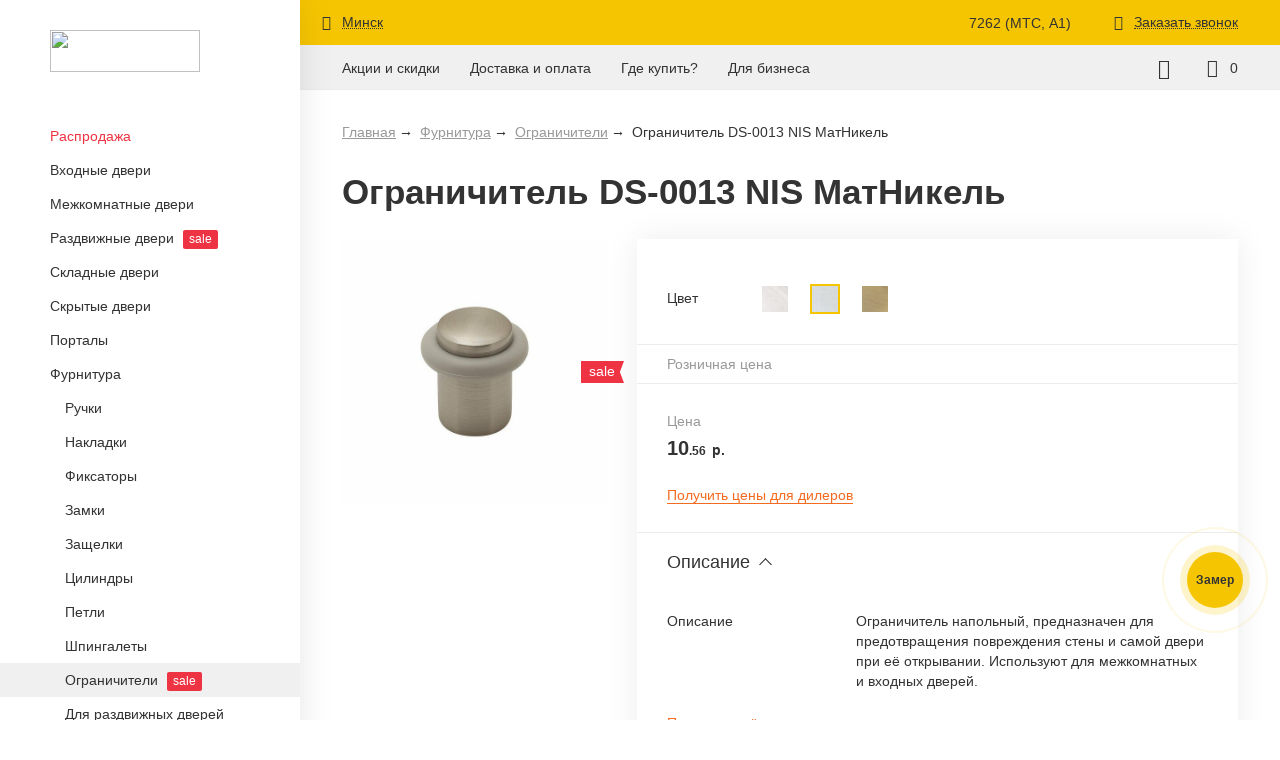

--- FILE ---
content_type: text/html; charset=UTF-8
request_url: https://elporta.by/catalog/furnitura-i-prochee/ogranichiteli/ogranichitel-ds-0013-nis-matnikel
body_size: 7623
content:
<!DOCTYPE html> <html class=""> <head> <meta http-equiv="Content-Type" content="text/html; charset=UTF-8"/> <meta name="viewport" content="width=device-width, user-scalable=0"> <title>Ограничитель дверной Ограничитель DS-0013 NIS МатНикель</title> <meta name="description" content="Ограничитель дверной Ограничитель DS-0013 NIS МатНикель в интернет-магазине ĒLPORTA. " /> <meta name="keywords" content="Ограничитель DS-0013 " /> <meta name="csrf-token" content="Ic1k8QjtDogu7rrK7LQrs5e13HurmNfgMI10WKQw"> <meta name="google" content="notranslate"> <link rel="canonical" href="https://elporta.by/catalog/furnitura-i-prochee/ogranichiteli/ogranichitel-ds-0013-nis-matnikel" /> <link rel="stylesheet" href="/assets/css/frontend.min.css?t=1738109692" /> <link rel="shortcut icon" href="/assets/img/favicon-32x32.png?t=1682686652" type="image/png" /> <link rel="preconnect" href="//api-maps.yandex.ru"> <link rel="dns-prefetch" href="//api-maps.yandex.ru"> <base href="/" /> <link rel='manifest' href='/manifest.json'> <link rel="apple-touch-icon" sizes="180x180" href="/pwa/apple-touch-icon.png"> <meta name="msapplication-TileColor" content="#ffc600"> <meta name="theme-color" content="#ffffff"></head> <body> <div class="wrapper"> <div class="sidebar"> <div class="sidebar-logo"> <a href="/"> <img src="/assets/img/logo.svg?ver=2" /></a></div> <div class="sidebar-hide">Назад</div> <ul class="sidebar-catalog"> <li class=" sale "> <a class=" has_children " href="/catalog/sale"> Распродажа</a> <ul> <li class="all"><a href="/catalog/sale">Все товары</a></li> <li class=" "> <a class="" href="/catalog/sale/vhodnye-dveri"> Входные двери</a></li> <li class=" "> <a class="" href="/catalog/sale/mezhkomnatnye-dveri"> Межкомнатные двери</a></li> <li class=" "> <a class="" href="/catalog/sale/razdvizhnye-dveri"> Раздвижные двери</a></li> <li class=" "> <a class="" href="/catalog/sale/skladnye-dveri"> Складные двери</a></li> <li class=" "> <a class="" href="/catalog/sale/skrytye-dveri"> Скрытые двери</a></li> <li class=" "> <a class="" href="/catalog/sale/furnitura-i-prochee"> Фурнитура</a></li> <li class=" "> <a class="" href="/catalog/sale/plintus-napolnyi"> Плинтус</a></li> <li class=" "> <a class="" href="/catalog/sale/reyki-dekortivnye"> Рейки декортивные</a></li> <li class=" "> <a class="" href="/catalog/sale/montazh-i-restavraciya"> Монтаж и реставрация</a></li></ul></li> <li class=" "> <a class=" has_children " href="/catalog/vhodnye-dveri"> Входные двери</a> <ul> <li class="all"><a href="/catalog/vhodnye-dveri">Все товары</a></li> <li class=" "> <a class="" href="/catalog/vhodnye-dveri/porta-t-1"> Porta T-1 (терморазрыв)</a></li> <li class=" "> <a class="" href="/catalog/vhodnye-dveri/porta-t-4"> Porta T-4</a></li> <li class=" "> <a class="" href="/catalog/vhodnye-dveri/porta-r-2"> Porta R-2 (металл-мдф)</a></li> <li class=" "> <a class="" href="/catalog/vhodnye-dveri/porta-r-3"> Porta R-3 (мдф-мдф)</a></li> <li class=" "> <a class="" href="/catalog/vhodnye-dveri/porta-s-2"> Porta S-2P (металл-мдф)</a></li> <li class=" "> <a class="" href="/catalog/vhodnye-dveri/porta-s"> Porta S-3P (мдф-мдф)</a></li> <li class=" "> <a class="" href="/catalog/vhodnye-dveri/porta-m"> Porta M-3P (мдф-мдф)</a></li> <li class=" "> <a class="" href="/catalog/vhodnye-dveri/porta-r-4"> Porta R-4 <div class="badge-wrapper"> <div class="badge badge-red">sale</div></div></a></li> <li class=" sale "> <a class="" href="/catalog/vhodnye-dveri/s-zerkalom"> С зеркалом</a></li></ul></li> <li class=" "> <a class=" has_children " href="/catalog/mezhkomnatnye-dveri"> Межкомнатные двери</a> <ul> <li class="all"><a href="/catalog/mezhkomnatnye-dveri">Все товары</a></li> <li class=" "> <a class=" has_children " href="/catalog/mezhkomnatnye-dveri/eko-shpon"> Эко Шпон</a> <ul> <li class="all"><a href="/catalog/mezhkomnatnye-dveri/eko-shpon">Все товары</a></li> <li class=" "> <a class="" href="/catalog/mezhkomnatnye-dveri/eko-shpon/legno"> Legno <div class="badge-wrapper"> <div class="badge badge-red">sale</div></div></a></li> <li class=" "> <a class="" href="/catalog/mezhkomnatnye-dveri/eko-shpon/porta-x"> Porta X</a></li> <li class=" "> <a class="" href="/catalog/mezhkomnatnye-dveri/eko-shpon/porta-z"> Porta Z</a></li> <li class=" "> <a class="" href="/catalog/mezhkomnatnye-dveri/eko-shpon/porta-c"> Porta C <div class="badge-wrapper"> <div class="badge badge-red">sale</div></div></a></li> <li class=" "> <a class="" href="/catalog/mezhkomnatnye-dveri/eko-shpon/classico"> Classico <div class="badge-wrapper"> <div class="badge badge-red">sale</div></div></a></li> <li class=" "> <a class="" href="/catalog/mezhkomnatnye-dveri/eko-shpon/neoclassico"> Neoclassico</a></li> <li class=" "> <a class="" href="/catalog/mezhkomnatnye-dveri/eko-shpon/vetro"> Vetro <div class="badge-wrapper"> <div class="badge badge-red">sale</div></div></a></li> <li class=" "> <a class="" href="/catalog/mezhkomnatnye-dveri/eko-shpon/simple"> Simple <div class="badge-wrapper"> <div class="badge badge-red">sale</div></div></a></li> <li class=" "> <a class="" href="/catalog/mezhkomnatnye-dveri/eko-shpon/bravo"> Bravo <div class="badge-wrapper"> <div class="badge badge-red">sale</div></div></a></li> <li class=" "> <a class="" href="/catalog/mezhkomnatnye-dveri/eko-shpon/prima"> Prima <div class="badge-wrapper"> <div class="badge badge-red">sale</div></div></a></li> <li class=" "> <a class="" href="/catalog/mezhkomnatnye-dveri/eko-shpon/moda"> Moda <div class="badge-wrapper"> <div class="badge badge-red">sale</div></div></a></li></ul></li> <li class=" "> <a class=" has_children " href="/catalog/mezhkomnatnye-dveri/polipropilen-monochrome"> Полипропилен (Monochrome)</a> <ul> <li class="all"><a href="/catalog/mezhkomnatnye-dveri/polipropilen-monochrome">Все товары</a></li> <li class=" "> <a class="" href="/catalog/mezhkomnatnye-dveri/polipropilen-monochrome/porta"> Porta X</a></li> <li class=" "> <a class="" href="/catalog/mezhkomnatnye-dveri/polipropilen-monochrome/porta-z"> Porta Z</a></li> <li class=" "> <a class="" href="/catalog/mezhkomnatnye-dveri/polipropilen-monochrome/porta-z-nestandart"> Porta Z (нестандарт)</a></li> <li class=" "> <a class="" href="/catalog/mezhkomnatnye-dveri/polipropilen-monochrome/classico"> Classico</a></li> <li class=" "> <a class="" href="/catalog/mezhkomnatnye-dveri/polipropilen-monochrome/neoclassico"> Neoclassico <div class="badge-wrapper"> <div class="badge badge-orange">хит</div></div></a></li></ul></li> <li class=" "> <a class=" has_children " href="/catalog/mezhkomnatnye-dveri/polipropilen-glossmatt"> Полипропилен (Wooden GlossMatt)</a> <ul> <li class="all"><a href="/catalog/mezhkomnatnye-dveri/polipropilen-glossmatt">Все товары</a></li> <li class=" "> <a class="" href="/catalog/mezhkomnatnye-dveri/polipropilen-glossmatt/porta-x"> Porta X</a></li> <li class=" "> <a class="" href="/catalog/mezhkomnatnye-dveri/polipropilen-glossmatt/porta-z"> Porta Z</a></li> <li class=" "> <a class="" href="/catalog/mezhkomnatnye-dveri/polipropilen-glossmatt/classico"> Classico <div class="badge-wrapper"> <div class="badge badge-red">sale</div></div></a></li> <li class=" "> <a class="" href="/catalog/mezhkomnatnye-dveri/polipropilen-glossmatt/neoclassico"> Neoclassico</a></li> <li class=" "> <a class="" href="/catalog/mezhkomnatnye-dveri/polipropilen-glossmatt/neoclassico-nestandart"> Neoclassico (нестандарт)</a></li></ul></li> <li class=" "> <a class=" has_children " href="/catalog/mezhkomnatnye-dveri/polipropilen-wooden"> Полипропилен (Wooden Monochrome)</a> <ul> <li class="all"><a href="/catalog/mezhkomnatnye-dveri/polipropilen-wooden">Все товары</a></li> <li class=" "> <a class="" href="/catalog/mezhkomnatnye-dveri/polipropilen-wooden/porta-x"> Porta X</a></li></ul></li> <li class=" "> <a class=" has_children " href="/catalog/mezhkomnatnye-dveri/ksimer"> Эксимер</a> <ul> <li class="all"><a href="/catalog/mezhkomnatnye-dveri/ksimer">Все товары</a></li> <li class=" "> <a class="" href="/catalog/mezhkomnatnye-dveri/ksimer/porta-z"> Porta Z</a></li> <li class=" "> <a class="" href="/catalog/mezhkomnatnye-dveri/ksimer/porta-z-nestandart"> Porta Z (нестандарт)</a></li> <li class=" "> <a class="" href="/catalog/mezhkomnatnye-dveri/ksimer/neoclassico"> Neoclassico</a></li> <li class=" "> <a class="" href="/catalog/mezhkomnatnye-dveri/ksimer/neoclassico-nestandart"> Neoclassico (нестандарт)</a></li></ul></li> <li class=" "> <a class=" has_children " href="/catalog/mezhkomnatnye-dveri/fleks-mal"> Флекс Эмаль</a> <ul> <li class="all"><a href="/catalog/mezhkomnatnye-dveri/fleks-mal">Все товары</a></li> <li class=" "> <a class="" href="/catalog/mezhkomnatnye-dveri/fleks-mal/porta-x"> Porta X</a></li> <li class=" "> <a class="" href="/catalog/mezhkomnatnye-dveri/fleks-mal/porta-z"> Porta Z</a></li> <li class=" "> <a class="" href="/catalog/mezhkomnatnye-dveri/fleks-mal/neoclassico"> Neoclassico</a></li> <li class=" "> <a class="" href="/catalog/mezhkomnatnye-dveri/fleks-mal/neoclassico-nestandart"> Neoclassico (нестандарт)</a></li></ul></li> <li class=" "> <a class=" has_children " href="/catalog/mezhkomnatnye-dveri/massiv"> Массив</a> <ul> <li class="all"><a href="/catalog/mezhkomnatnye-dveri/massiv">Все товары</a></li> <li class=" "> <a class="" href="/catalog/mezhkomnatnye-dveri/massiv/porta-x"> Porta X</a></li> <li class=" "> <a class="" href="/catalog/mezhkomnatnye-dveri/massiv/classico"> Classico</a></li></ul></li> <li class=" "> <a class=" has_children " href="/catalog/mezhkomnatnye-dveri/pvh"> Винил <div class="badge-wrapper"> <div class="badge badge-red">sale</div></div></a> <ul> <li class="all"><a href="/catalog/mezhkomnatnye-dveri/pvh">Все товары</a></li> <li class=" "> <a class="" href="/catalog/mezhkomnatnye-dveri/pvh/graffiti"> Graffiti <div class="badge-wrapper"> <div class="badge badge-red">sale</div></div></a></li></ul></li> <li class=" "> <a class=" has_children " href="/catalog/mezhkomnatnye-dveri/hard-fleks"> Хард Флекс <div class="badge-wrapper"> <div class="badge badge-red">sale</div></div></a> <ul> <li class="all"><a href="/catalog/mezhkomnatnye-dveri/hard-fleks">Все товары</a></li> <li class=" "> <a class="" href="/catalog/mezhkomnatnye-dveri/hard-fleks/bravo"> Bravo <div class="badge-wrapper"> <div class="badge badge-red">sale</div></div></a></li> <li class=" "> <a class="" href="/catalog/mezhkomnatnye-dveri/hard-fleks/moda"> Moda <div class="badge-wrapper"> <div class="badge badge-red">sale</div></div></a></li> <li class=" "> <a class="" href="/catalog/mezhkomnatnye-dveri/hard-fleks/prima"> Prima <div class="badge-wrapper"> <div class="badge badge-red">sale</div></div></a></li></ul></li> <li class=" "> <a class=" has_children " href="/catalog/mezhkomnatnye-dveri/emalit"> Эмалит <div class="badge-wrapper"> <div class="badge badge-red">sale</div></div></a> <ul> <li class="all"><a href="/catalog/mezhkomnatnye-dveri/emalit">Все товары</a></li> <li class=" "> <a class="" href="/catalog/mezhkomnatnye-dveri/emalit/bravo"> Bravo <div class="badge-wrapper"> <div class="badge badge-red">sale</div></div></a></li> <li class=" "> <a class="" href="/catalog/mezhkomnatnye-dveri/emalit/prima"> Prima <div class="badge-wrapper"> <div class="badge badge-red">sale</div></div></a></li></ul></li> <li class=" "> <a class="" href="/catalog/mezhkomnatnye-dveri/cpl"> CPL <div class="badge-wrapper"> <div class="badge badge-red">sale</div></div></a></li> <li class=" "> <a class=" has_children " href="/catalog/mezhkomnatnye-dveri/3d-graf"> Финиш Флекс <div class="badge-wrapper"> <div class="badge badge-red">sale</div></div></a> <ul> <li class="all"><a href="/catalog/mezhkomnatnye-dveri/3d-graf">Все товары</a></li> <li class=" "> <a class="" href="/catalog/mezhkomnatnye-dveri/3d-graf/porta-x"> Porta X <div class="badge-wrapper"> <div class="badge badge-red">sale</div></div></a></li></ul></li> <li class=" "> <a class=" has_children " href="/catalog/mezhkomnatnye-dveri/shpon-naturalnyi"> Шпон натуральный <div class="badge-wrapper"> <div class="badge badge-red">sale</div></div></a> <ul> <li class="all"><a href="/catalog/mezhkomnatnye-dveri/shpon-naturalnyi">Все товары</a></li> <li class=" "> <a class="" href="/catalog/mezhkomnatnye-dveri/shpon-naturalnyi/wood-flat"> Wood Flat <div class="badge-wrapper"> <div class="badge badge-red">sale</div></div></a></li> <li class=" "> <a class="" href="/catalog/mezhkomnatnye-dveri/shpon-naturalnyi/wood-design"> Wood Design <div class="badge-wrapper"> <div class="badge badge-red">sale</div></div></a></li> <li class=" "> <a class="" href="/catalog/mezhkomnatnye-dveri/shpon-naturalnyi/modern-wood"> Wood Modern <div class="badge-wrapper"> <div class="badge badge-red">sale</div></div></a></li> <li class=" "> <a class="" href="/catalog/mezhkomnatnye-dveri/shpon-naturalnyi/wood-classic"> Wood Classic <div class="badge-wrapper"> <div class="badge badge-red">sale</div></div></a></li></ul></li> <li class=" "> <a class=" has_children " href="/catalog/mezhkomnatnye-dveri/shpon-fain-lain"> Шпон Файн-Лайн <div class="badge-wrapper"> <div class="badge badge-red">sale</div></div></a> <ul> <li class="all"><a href="/catalog/mezhkomnatnye-dveri/shpon-fain-lain">Все товары</a></li> <li class=" "> <a class="" href="/catalog/mezhkomnatnye-dveri/shpon-fain-lain/standart"> Стандарт <div class="badge-wrapper"> <div class="badge badge-red">sale</div></div></a></li></ul></li> <li class=" "> <a class="" href="/catalog/mezhkomnatnye-dveri/emal"> Эмаль <div class="badge-wrapper"> <div class="badge badge-red">sale</div></div></a></li> <li class=" sale "> <a class="" href="/catalog/mezhkomnatnye-dveri/s-vrezkoy"> С врезкой</a></li></ul></li> <li class=" "> <a class=" has_children " href="/catalog/razdvizhnye-dveri"> Раздвижные двери <div class="badge-wrapper"> <div class="badge badge-red">sale</div></div></a> <ul> <li class="all"><a href="/catalog/razdvizhnye-dveri">Все товары</a></li> <li class=" "> <a class="" href="/catalog/razdvizhnye-dveri/twiggy"> Twiggy <div class="badge-wrapper"> <div class="badge badge-red">sale</div></div></a></li></ul></li> <li class=" "> <a class=" has_children " href="/catalog/skladnye-dveri"> Складные двери</a> <ul> <li class="all"><a href="/catalog/skladnye-dveri">Все товары</a></li> <li class=" "> <a class="" href="/catalog/skladnye-dveri/porta-x"> Porta X</a></li> <li class=" "> <a class="" href="/catalog/skladnye-dveri/twiggy"> Twiggy <div class="badge-wrapper"> <div class="badge badge-red">sale</div></div></a></li></ul></li> <li class=" "> <a class="" href="/catalog/skrytye-dveri"> Скрытые двери</a></li> <li class=" "> <a class=" has_children " href="/catalog/portaly"> Порталы</a> <ul> <li class="all"><a href="/catalog/portaly">Все товары</a></li> <li class=" "> <a class=" has_children " href="/catalog/portaly/eko-shpon"> Эко Шпон</a> <ul> <li class="all"><a href="/catalog/portaly/eko-shpon">Все товары</a></li> <li class=" "> <a class="" href="/catalog/portaly/eko-shpon/moderno"> Moderno</a></li> <li class=" "> <a class="" href="/catalog/portaly/eko-shpon/classico"> Classico</a></li></ul></li></ul></li> <li class=" active "> <a class=" has_children " href="/catalog/furnitura-i-prochee"> Фурнитура</a> <ul> <li class="all"><a href="/catalog/furnitura-i-prochee">Все товары</a></li> <li class=" "> <a class=" has_children " href="/catalog/furnitura-i-prochee/ruchki"> Ручки</a> <ul> <li class="all"><a href="/catalog/furnitura-i-prochee/ruchki">Все товары</a></li> <li class=" "> <a class="" href="/catalog/furnitura-i-prochee/ruchki/ruchki-na-kvadratnoi-rozetke"> На квадратной розетке</a></li> <li class=" "> <a class="" href="/catalog/furnitura-i-prochee/ruchki/ruchki-na-krugloi-rozetke"> На круглой розетке</a></li></ul></li> <li class=" "> <a class=" has_children " href="/catalog/furnitura-i-prochee/nakladki"> Накладки</a> <ul> <li class="all"><a href="/catalog/furnitura-i-prochee/nakladki">Все товары</a></li> <li class=" "> <a class="" href="/catalog/furnitura-i-prochee/nakladki/na-kvadratnoi-rozetke"> На квадратной розетке</a></li> <li class=" "> <a class="" href="/catalog/furnitura-i-prochee/nakladki/na-krugloi-rozetke"> На круглой розетке</a></li></ul></li> <li class=" "> <a class=" has_children " href="/catalog/furnitura-i-prochee/fiksatory"> Фиксаторы</a> <ul> <li class="all"><a href="/catalog/furnitura-i-prochee/fiksatory">Все товары</a></li> <li class=" "> <a class="" href="/catalog/furnitura-i-prochee/fiksatory/na-kvadratnoi-rozetke"> На квадратной розетке</a></li> <li class=" "> <a class="" href="/catalog/furnitura-i-prochee/fiksatory/na-krugloi-rozetke"> На круглой розетке</a></li></ul></li> <li class=" "> <a class="" href="/catalog/furnitura-i-prochee/zamki"> Замки</a></li> <li class=" "> <a class="" href="/catalog/furnitura-i-prochee/zashhelki"> Защелки</a></li> <li class=" "> <a class="" href="/catalog/furnitura-i-prochee/cilindry"> Цилиндры</a></li> <li class=" "> <a class=" has_children " href="/catalog/furnitura-i-prochee/petli"> Петли</a> <ul> <li class="all"><a href="/catalog/furnitura-i-prochee/petli">Все товары</a></li> <li class=" "> <a class="" href="/catalog/furnitura-i-prochee/petli/bez-vrezki"> Без врезки</a></li> <li class=" "> <a class="" href="/catalog/furnitura-i-prochee/petli/vreznye"> Врезные</a></li> <li class=" "> <a class="" href="/catalog/furnitura-i-prochee/petli/skrytye"> Скрытые</a></li></ul></li> <li class=" "> <a class="" href="/catalog/furnitura-i-prochee/rigel"> Шпингалеты</a></li> <li class=" active current "> <a class="" href="/catalog/furnitura-i-prochee/ogranichiteli"> Ограничители <div class="badge-wrapper"> <div class="badge badge-red">sale</div></div></a></li> <li class=" "> <a class=" has_children " href="/catalog/furnitura-i-prochee/dlya-razdvizhnyh-dverei"> Для раздвижных дверей</a> <ul> <li class="all"><a href="/catalog/furnitura-i-prochee/dlya-razdvizhnyh-dverei">Все товары</a></li> <li class=" "> <a class="" href="/catalog/furnitura-i-prochee/dlya-razdvizhnyh-dverei/napravlyayushhie"> Направляющие</a></li> <li class=" "> <a class="" href="/catalog/furnitura-i-prochee/dlya-razdvizhnyh-dverei/ruchki-kupe"> Ручки Купе</a></li> <li class=" "> <a class="" href="/catalog/furnitura-i-prochee/dlya-razdvizhnyh-dverei/roliki"> Ролики</a></li></ul></li> <li class=" "> <a class=" has_children " href="/catalog/furnitura-i-prochee/dlya-skladnyh-dverei"> Для складных дверей</a> <ul> <li class="all"><a href="/catalog/furnitura-i-prochee/dlya-skladnyh-dverei">Все товары</a></li> <li class=" "> <a class="" href="/catalog/furnitura-i-prochee/dlya-skladnyh-dverei/roliki"> Ролики</a></li> <li class=" "> <a class="" href="/catalog/furnitura-i-prochee/dlya-skladnyh-dverei/petli"> Петли</a></li> <li class=" "> <a class="" href="/catalog/furnitura-i-prochee/dlya-skladnyh-dverei/ruchki-kupe"> Ручки Купе <div class="badge-wrapper"> <div class="badge badge-red">sale</div></div></a></li></ul></li> <li class=" "> <a class=" has_children " href="/catalog/furnitura-i-prochee/dlya-vhodnyh-dverei"> Для входных дверей</a> <ul> <li class="all"><a href="/catalog/furnitura-i-prochee/dlya-vhodnyh-dverei">Все товары</a></li> <li class=" "> <a class="" href="/catalog/furnitura-i-prochee/dlya-vhodnyh-dverei/tsilindry"> Цилиндры</a></li> <li class=" "> <a class="" href="/catalog/furnitura-i-prochee/dlya-vhodnyh-dverei/nakladki"> Накладки</a></li> <li class=" "> <a class="" href="/catalog/furnitura-i-prochee/dlya-vhodnyh-dverei/videoglazki"> Глазки</a></li> <li class=" "> <a class="" href="/catalog/furnitura-i-prochee/dlya-vhodnyh-dverei/prochee"> Прочее</a></li></ul></li></ul></li> <li class=" "> <a class=" has_children " href="/catalog/plintus-napolnyi"> Плинтус</a> <ul> <li class="all"><a href="/catalog/plintus-napolnyi">Все товары</a></li> <li class=" "> <a class="" href="/catalog/plintus-napolnyi/modern"> Эко Шпон <div class="badge-wrapper"> <div class="badge badge-red">sale</div></div></a></li> <li class=" "> <a class="" href="/catalog/plintus-napolnyi/polipropilen"> Полипропилен</a></li> <li class=" "> <a class="" href="/catalog/plintus-napolnyi/bez-otdelki"> Без отделки</a></li> <li class=" "> <a class="" href="/catalog/plintus-napolnyi/krepezh"> Крепёж</a></li></ul></li> <li class=" "> <a class=" has_children " href="/catalog/reyki-dekortivnye"> Рейки декортивные</a> <ul> <li class="all"><a href="/catalog/reyki-dekortivnye">Все товары</a></li> <li class=" "> <a class="" href="/catalog/reyki-dekortivnye/reyka-dekorativnaya-16h40"> Рейка декоративная 16х40</a></li> <li class=" "> <a class="" href="/catalog/reyki-dekortivnye/reyka-dekorativnaya-20h32"> Рейка декоративная 20х32</a></li> <li class=" "> <a class="" href="/catalog/reyki-dekortivnye/reyka-dekorativnaya-40h32"> Рейка декоративная 40х32</a></li></ul></li> <li class=" "> <a class="" href="/catalog/montazh-i-restavraciya"> Монтаж и реставрация <div class="badge-wrapper"> <div class="badge badge-red">sale</div></div></a></li></ul></div> <div class="content "> <div class="top-wrapper "> <div class="top"> <div class="container clearfix"> <span class="top-city"> <span class="icon icon-geoposition"></span> <span class="top-city-title" data-toggle="modal" data-target="cities">Минск</span></span> <div class="top-phone"> <a href="tel:7262" class="load_phone"> 7262 (МТС, A1)</a></div> <span class="top-call"> <span class="icon icon-bell"></span> <span class="top-call-title" data-toggle="modal" data-url="/modals/call"> Заказать звонок</span></span></div></div> <div class="header container"> <div class="header-logo"> <a href="/"> <img src="/assets/img/logo.svg?ver=2" /></a></div> <ul class="header-menu"> <li class="header-menu-item"> <span class="header-menu-link menu_catalog"> Каталог</span></li> <li class="header-menu-item"> <a class="header-menu-link" href="/discounts"> Акции и скидки</a></li> <li class="header-menu-item"> <a class="header-menu-link" href="/payments"> Доставка и оплата</a></li> <li class="header-menu-item"> <a class="header-menu-link" href="/contacts"> Где купить?</a></li> <li class="header-menu-item"> <a class="header-menu-link" href="/business"> Для бизнеса</a></li></ul> <div class="header-right"> <div class="header-search header-counter"> <span class="icon icon-search"></span> <div class="header-search-hidden"> <input type="text" class="header-search-input" placeholder="Название товара или категории" data-url="/catalog/search"> <span class="header-search-close">&times;</span></div></div> <a href="/wishlist" class="header-wishlist header-counter "> <span class="icon icon-heart"></span> <span class="header-wishlist-counter"> 0</span></a> <div class="header-hamburger menu_header "> <span></span></div></div></div></div> <div class="body"> <div class="container"> <ul class="breadcrumb" itemscope itemtype="http://schema.org/BreadcrumbList"> <li class="breadcrumb-item" itemprop="itemListElement" itemscope itemtype="http://schema.org/ListItem"> <a class="breadcrumb-link" href="/" itemprop="item"> <span itemprop="name">Главная</span></a> <meta itemprop="position" content="1"></li> <li class="breadcrumb-item" itemprop="itemListElement" itemscope itemtype="http://schema.org/ListItem"> <a class="breadcrumb-link" href="/catalog/furnitura-i-prochee" itemprop="item"> <span itemprop="name">Фурнитура</span></a> <meta itemprop="position" content="2"></li> <li class="breadcrumb-item" itemprop="itemListElement" itemscope itemtype="http://schema.org/ListItem"> <a class="breadcrumb-link" href="/catalog/furnitura-i-prochee/ogranichiteli" itemprop="item"> <span itemprop="name">Ограничители</span></a> <meta itemprop="position" content="3"></li> <li class="breadcrumb-item" itemprop="itemListElement" itemscope itemtype="http://schema.org/ListItem"> <span itemprop="name">Ограничитель DS-0013 NIS МатНикель</span> <a href="https://elporta.by/catalog/furnitura-i-prochee/ogranichiteli/ogranichitel-ds-0013-nis-matnikel" itemprop="item"></a> <meta itemprop="position" content="4"></li></ul> <div itemscope itemtype="http://schema.org/Product" class="load_body"> <meta itemprop="sku" content="4561" /> <div class="product" data-price="10.56" data-id="4561" data-href="/catalog/furnitura-i-prochee/ogranichiteli/ogranichitel-ds-0013-nis-matnikel"> <h1 class="page-title product-title" itemprop="name">Ограничитель DS-0013 NIS МатНикель</h1> <div class="product-inner"> <div class="product-left"> <div class="product-image"> <img src="/storage/products/medium/645bfb8fec3ac5.84904129.jpg" data-toggle="modal" data-target="pictures" itemprop="image"/> <div class="product-icon"> <div class="product-badge-wrapper"> <div class="product-badge product-badge-red">sale</div></div></div></div></div> <div class="product-right"> <div class="product-info " data-href="/catalog/furnitura-i-prochee/ogranichiteli/ogranichitel-ds-0013-nis-matnikel" > <div class="product-info-heading">Ограничитель DS-0013 NIS МатНикель</div> <div> <div class="product-info-row"> <div class="product-color-title">Цвет</div> <div class="product-color-list"> <a class="product-color " href="/catalog/furnitura-i-prochee/ogranichiteli/ogranichitel-ds-1-cr-hrom"> <img data-tippy-content="CR Хром" src="/storage/colors/5e74b0dab331b8.38205455.jpg"/></a> <a class="product-color active " href="/catalog/furnitura-i-prochee/ogranichiteli/ogranichitel-ds-0013-nis-matnikel"> <img data-tippy-content="NIS МатНикель" src="/storage/colors/5c8383e46e1e44.27254409.jpg"/></a> <a class="product-color " href="/catalog/furnitura-i-prochee/ogranichiteli/ogranichitel-ds-0013-ab-bronza"> <img data-tippy-content="AB Бронза" src="/storage/colors/5c8168482d0a22.03446536.jpg"/></a></div></div></div> <div class="product-group-note"> Розничная цена</div> <div class="product-group-rows"> <div class="product-group-row active borderless " data-price="10.56"> <div class="product-group-label"> Цена</div> <div class="product-price product-group-price"> <span class="product-item-integer">10</span><span class="product-item-fraction">.56</span> <span class="product-item-currency">р.</span></div></div></div> <div class="product-buttons"> <div class="product-buttons-right"> <div class="product-price-button"> <span data-toggle="modal" data-target="wholesale"> Получить цены для дилеров</span></div></div></div> <div class="product-description"> <div class="product-pill-list"> <div class="product-pill active"> <span>Описание</span></div></div> <div class="product-tab-list"> <div class="product-tab active"> <div class="product-feature-list product_description" itemprop="description"> <div class="product-feature "> <div class="product-feature-key">Описание</div> <div class="product-feature-value">Ограничитель напольный, предназначен для предотвращения повреждения стены и самой двери при её открывании. Используют для межкомнатных и входных дверей.</div></div> <span class="product-feature-more">Показать ещё</span></div></div></div></div></div></div> <div class="modal" id="modal-pictures"> <div class="modal-overlay"></div> <div class="modal-dialog modal-dialog-pictures"> <div> <img data-src="/storage/products/original/645bfb8fec3ac5.84904129.jpg" class="lazy" /></div> <span class="modal-close">&times;</span></div></div> <div itemprop="offers" itemtype="http://schema.org/Offer" itemscope> <meta itemprop="priceCurrency" content="BYN"/> <meta itemprop="price" content="10.56"/></div></div></div></div> <div class="product-related"></div></div></div> <div class="body-search container"></div> <div class="footer "> <div class="container container-flex "> <div class="footer-right"> <div class="footer-block"> <div class="footer-title">Розничным клиентам</div> <ul class="footer-menu"> <li class="footer-menu-item"> <a class="footer-menu-link" href="/discounts"> Акции и скидки</a></li> <li class="footer-menu-item"> <a class="footer-menu-link" href="/payments"> Доставка и оплата</a></li> <li class="footer-menu-item"> <a class="footer-menu-link" href="/contacts?retail=1"> Где купить?</a></li> <li class="footer-menu-item"> <span class="footer-menu-link" data-toggle="modal" data-target="sizing"> Бесплатный замер</span></li></ul></div> <div class="footer-block"> <div class="footer-title">Для бизнеса</div> <ul class="footer-menu"> <li class="footer-menu-item"> <span class="footer-menu-link" data-toggle="modal" data-target="cabinet"> Личный кабинет</span></li> <li class="footer-menu-item"> <span class="footer-menu-link" data-toggle="modal" data-target="pricelist"> Прайс-листы</span></li> <li class="footer-menu-item"> <a class="footer-menu-link" href="/business/news"> Новости</a></li> <li class="footer-menu-item"> <a class="footer-menu-link" href="/business/contacts"> Контакты</a></li> <li class="footer-menu-item"> <a class="footer-menu-link" href="/business/dealer"> Стать дилером</a></li> <li class="footer-menu-item"> <a class="footer-menu-link" href="/business/franchising"> Франчайзинг</a></li> <li class="footer-menu-item"> <a class="footer-menu-link" href="/business/return"> Возврат товара</a></li> <li class="footer-menu-item"> <a class="footer-menu-link" href="/business/export"> Для интернет-магазинов</a></li></ul></div> <div class="footer-block"> <div class="footer-title">Полезная информация</div> <ul class="footer-menu"> <li class="footer-menu-item"> <a class="footer-menu-link" href="/business/contacts/requisites"> Скачать реквизиты</a></li> <li class="footer-menu-item"> <a class="footer-menu-link" href="/documents"> Тех. документация</a></li> <li class="footer-menu-item"> <a class="footer-menu-link" href="/documents/certificates"> Сертификаты</a></li> <li class="footer-menu-item"> <span class="footer-menu-link" data-toggle="modal" data-target="director"> Письмо директору</span></li> <li class="footer-menu-item"> <a class="footer-menu-link" href="/privacy"> Политика конфиденциальности</a></li> <li class="footer-menu-item"> <a class="footer-menu-link" href="/privacy/agreement"> Положение об обработке персональных данных</a></li></ul></div></div></div> <div class="container"> <div class="footer-line">© ĒLPORTA, 2026</div> <div class="footer-line"> Цены и информация, представленные на данном сайте, приведены в ознакомительных целях, не являются публичной офертой и могут быть изменены.</div> <div class="footer-line">ООО «ЭльПорта». Регистрация в Торговом реестре Республики Беларусь №352932 22.09.2016 г., УНП 192687055.</div> <div class="footer-line"> По вопросам покупателей о защите их прав:<br/> 7262 (МТС, A1)<br/> info@elporta.by</div> <div class="footer-line"> Контакты лиц, уполномоченных рассматривать обращения покупателей о нарушении их прав (Минский районный исполнительный комитет, отдел торговли и услуг)<br/> +375 (17) 270-29-14<br/> +375 (17) 270-33-75.</div></div></div> <div class="footer-navbar"> <a class="footer-navbar-link menu_catalog"> <span class="icon icon-bars"></span> <span>Каталог</span></a> <a href="/contacts" class="footer-navbar-link"> <span class="icon icon-map-marker-alt"></span> <span>Где купить?</span></a> <span class="footer-navbar-link footer_bitrix" data-toggle="bitrix"> <span class="icon icon-comment-dots"></span> <span>Написать</span></span> <a href="tel:7262" class="footer-navbar-link load_phone"> <span class="icon icon-phone-alt"></span> <span>Позвонить</span></a> <a href="/business" class="footer-navbar-link"> <span class="icon icon-briefcase"></span> <span>Для бизнеса</span></a></div></div></div> <div class="modal" id="modal-fast"> <div class="modal-overlay"></div> <div class="modal-dialog modal-dialog-fast"> <div class="modal-inner modal-inner-fast"></div> <span class="modal-close">&times;</span></div></div> <div class="modal" id="modal-cities"> <div class="modal-overlay"></div> <div class="modal-dialog modal-dialog-cities"> <div class="modal-inner"> <div class="modal-title">Выберите город</div> <input type="text" class="form-control cities-search" name="name" placeholder="Начните вводить название" /> <div class="modal-city-list"> <div class="modal-city"> <span class="modal-city-title active " data-id="8" data-latitude="53.87678" data-longitude="27.416191"> Минск</span></div> <div class="modal-city"> <span class="modal-city-title " data-id="11" data-latitude="54.198074" data-longitude="28.501225"> Борисов</span></div> <div class="modal-city"> <span class="modal-city-title " data-id="12" data-latitude="52.098783" data-longitude="23.684972"> Брест</span></div> <div class="modal-city"> <span class="modal-city-title " data-id="15" data-latitude="55.188391" data-longitude="30.252204"> Витебск</span></div> <div class="modal-city"> <span class="modal-city-title " data-id="17" data-latitude="52.758113" data-longitude="26.425207"> Ганцевичи</span></div> <div class="modal-city"> <span class="modal-city-title " data-id="18" data-latitude="52.417191" data-longitude="30.986532"> Гомель</span></div> <div class="modal-city"> <span class="modal-city-title " data-id="190" data-latitude="54.286303" data-longitude="31.010975"> Горки</span></div> <div class="modal-city"> <span class="modal-city-title " data-id="19" data-latitude="53.663826" data-longitude="23.802364"> Гродно</span></div> <div class="modal-city"> <span class="modal-city-title " data-id="20" data-latitude="53.686265" data-longitude="27.136623"> Дзержинск</span></div> <div class="modal-city"> <span class="modal-city-title " data-id="23" data-latitude="52.882964" data-longitude="30.017031"> Жлобин</span></div> <div class="modal-city"> <span class="modal-city-title " data-id="26" data-latitude="52.710803" data-longitude="25.342624"> Ивацевичи</span></div> <div class="modal-city"> <span class="modal-city-title " data-id="189" data-latitude="52.193165" data-longitude="24.351162"> Кобрин</span></div> <div class="modal-city"> <span class="modal-city-title " data-id="161" data-latitude="54.885958" data-longitude="28.685147"> Лепель</span></div> <div class="modal-city"> <span class="modal-city-title " data-id="31" data-latitude="53.889285" data-longitude="25.290082"> Лида</span></div> <div class="modal-city"> <span class="modal-city-title " data-id="34" data-latitude="51.788337" data-longitude="24.074454"> Малорита</span></div> <div class="modal-city"> <span class="modal-city-title " data-id="36" data-latitude="53.877324" data-longitude="30.337313"> Могилев</span></div> <div class="modal-city"> <span class="modal-city-title " data-id="37" data-latitude="52.032439" data-longitude="29.202541"> Мозырь</span></div> <div class="modal-city"> <span class="modal-city-title " data-id="38" data-latitude="54.30813" data-longitude="26.824952"> Молодечно</span></div> <div class="modal-city"> <span class="modal-city-title " data-id="40" data-latitude="53.219731" data-longitude="26.679701"> Несвиж</span></div> <div class="modal-city"> <span class="modal-city-title " data-id="43" data-latitude="53.307776" data-longitude="28.639482"> Осиповичи</span></div> <div class="modal-city"> <span class="modal-city-title " data-id="44" data-latitude="52.119046" data-longitude="26.064806"> Пинск</span></div> <div class="modal-city"> <span class="modal-city-title " data-id="45" data-latitude="55.494629" data-longitude="28.768376"> Полоцк</span></div> <div class="modal-city"> <span class="modal-city-title " data-id="185" data-latitude="52.556925" data-longitude="24.458331"> Пружаны</span></div> <div class="modal-city"> <span class="modal-city-title " data-id="197" data-latitude="52.352247" data-longitude="30.414548"> Речица</span></div> <div class="modal-city"> <span class="modal-city-title " data-id="46" data-latitude="52.628601" data-longitude="29.727651"> Светлогорск</span></div> <div class="modal-city"> <span class="modal-city-title " data-id="47" data-latitude="53.64481" data-longitude="27.915645"> Свислочь</span></div> <div class="modal-city"> <span class="modal-city-title " data-id="48" data-latitude="53.095258" data-longitude="25.333222"> Слоним</span></div> <div class="modal-city"> <span class="modal-city-title " data-id="50" data-latitude="52.786602" data-longitude="27.52659"> Солигорск</span></div> <div class="modal-city"> <span class="modal-city-title " data-id="51" data-latitude="53.472815" data-longitude="26.739316"> Столбцы</span></div> <div class="modal-city"> <span class="modal-city-title " data-id="52" data-latitude="53.718033" data-longitude="28.404703"> Червень</span></div></div></div> <span class="modal-close">&times;</span></div></div> <div class="modal" id="modal-cart"> <div class="modal-overlay"></div> <div class="modal-dialog modal-dialog-cart"> <div class="modal-inner-cart"></div> <span class="modal-close">&times;</span></div></div> <div class="modal" id="modal-pricelist"> <div class="modal-overlay"></div> <div class="modal-dialog"> <div class="modal-inner"> <p>Оптовые прайс-листы доступны только дилерам фабрики.</p> <p>Для доступа введите пароль.</p> <form action="/business/pricelists/password"> <input type="password" class="form-control" name="password" placeholder="Пароль" /> <button class="btn btn-outline-warning">Войти</button></form></div> <span class="modal-close">&times;</span></div></div> <div class="modal" id="modal-wholesale"> <div class="modal-overlay"></div> <div class="modal-dialog"> <div class="modal-inner"> <p>Оптовые прайс-листы доступны только дилерам фабрики.</p> <p>Для доступа введите пароль.</p> <form action="/business/pricelists/wholesale"> <input type="password" class="form-control" name="password" placeholder="Пароль" /> <button class="btn btn-outline-warning">Войти</button></form></div> <span class="modal-close">&times;</span></div></div> <div class="modal" id="modal-director"> <div class="modal-overlay"></div> <div class="modal-dialog"> <div class="modal-inner"> <div class="modal-title">Письмо директору</div> <form action="/contacts/director" method="post" data-goal="DIRECTOR_ORDER"> <input type="hidden" name="_token" value="Ic1k8QjtDogu7rrK7LQrs5e13HurmNfgMI10WKQw"> <input type="text" class="form-control" name="name" placeholder="Ваше имя" /> <input type="text" class="form-control" name="phone" placeholder="Номер телефона" data-mask="+375 (##) ###-##-##" /> <input type="text" class="form-control" name="email" placeholder="E-mail" /> <textarea class="form-control" name="text" placeholder="Ваш вопрос"></textarea> <label class="form-checkbox"> <input type="checkbox" autocomplete="off" name="privacy" class="form-checkbox-input" checked="checked"> <span class="form-checkbox-label"> Я принимаю условия <a target="_blank" href="/privacy">политики конфиденциальности</a> и <a target="_blank" href="/privacy/agreement">пользовательского соглашения</a>.</span></label> <button class="btn btn-outline-warning">Отправить</button></form></div> <span class="modal-close">&times;</span></div></div> <div class="modal" id="modal-cabinet"> <div class="modal-overlay"></div> <div class="modal-dialog"> <div class="modal-inner"> <div class="modal-title">Вход в личный кабинет</div> <form action="/cabinet/login" method="post"> <input type="hidden" name="_token" value="Ic1k8QjtDogu7rrK7LQrs5e13HurmNfgMI10WKQw"> <input type="text" class="form-control" name="login" placeholder="E-mail или УНП"/> <input type="password" class="form-control" name="password" placeholder="Пароль"/> <button class="btn btn-outline-warning">Войти</button> <span class="btn btn-restore" data-toggle="modal" data-target="restore">Восстановить пароль</span></form></div> <span class="modal-close">&times;</span></div></div> <div class="modal" id="modal-restore"> <div class="modal-overlay"></div> <div class="modal-dialog"> <div class="modal-inner"> <div class="modal-title">Восстановление пароля</div> <form action="/cabinet/restore" method="post"> <input type="hidden" name="_token" value="Ic1k8QjtDogu7rrK7LQrs5e13HurmNfgMI10WKQw"> <input type="text" class="form-control" name="login" placeholder="E-mail или УНП" /> <button class="btn btn-outline-warning">Восстановить пароль</button></form></div> <span class="modal-close">&times;</span></div></div> <div class="btn-sizing" data-toggle="modal" data-url="/modals/sizing" data-tippy-content="Заказать бесплатный<br/> безопасный замер" data-tippy-placement="top-end"> <div class="btn-sizing-outer"></div> <div class="btn-sizing-inner"> <div class="btn-sizing-pulse"></div> <div class="btn-sizing-title">Замер</div></div></div> <script type="text/javascript" src="/assets/js/app.min.js?t=1738109692"></script> <script> (function(w,d,u){ var s=d.createElement('script');s.async=true;s.src=u+'?'+(Date.now()/60000|0); var h=d.getElementsByTagName('script')[0];h.parentNode.insertBefore(s,h); })(window,document,'https://bitrix.elporta.by/upload/crm/site_button/loader_2_p7to5o.js');</script> <!-- Google Tag Manager --> <script>(function(w,d,s,l,i){w[l]=w[l]||[];w[l].push({'gtm.start': new Date().getTime(),event:'gtm.js'});var f=d.getElementsByTagName(s)[0], j=d.createElement(s),dl=l!='dataLayer'?'&l='+l:'';j.async=true;j.src= 'https://www.googletagmanager.com/gtm.js?id='+i+dl;f.parentNode.insertBefore(j,f); })(window,document,'script','dataLayer','GTM-WC974RQX');</script> <!-- End Google Tag Manager --> <!-- Google Tag Manager (noscript) --> <noscript><iframe src="https://www.googletagmanager.com/ns.html?id=GTM-WC974RQX" height="0" width="0" style="display:none;visibility:hidden"></iframe></noscript> <!-- End Google Tag Manager (noscript) --></body></html> 